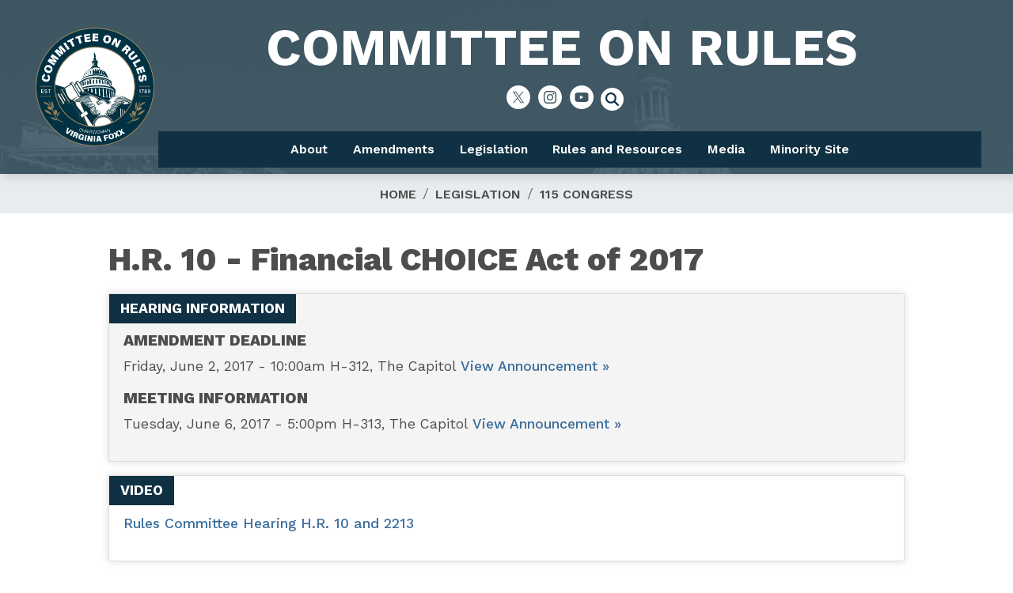

--- FILE ---
content_type: text/html; charset=UTF-8
request_url: https://rules.house.gov/bill/115/hr-10
body_size: 12158
content:
<!DOCTYPE html>
<html lang="en" dir="ltr" prefix="og: https://ogp.me/ns#">
  <head>
    <meta charset="utf-8" />
<meta name="description" content="COMMITTEE ACTION: REPORTED BY RECORD VOTE of 9-4 on Tuesday, June 6, 2017. FLOOR ACTION ON H. RES. 375: Agreed to by record vote of 231 - 188, after agreeing to the previous questions by record vote of 228 - 185 on Thursday, June 8, 2017." />
<link rel="canonical" href="http://rules.house.gov/bill/115/hr-10" />
<meta property="og:site_name" content="House of Representatives Committee on Rules" />
<meta property="og:type" content="article" />
<meta property="og:url" content="http://rules.house.gov/bill/115/hr-10" />
<meta property="og:title" content="H.R. 10—Financial CHOICE Act of 2017" />
<meta property="og:description" content="COMMITTEE ACTION: REPORTED BY RECORD VOTE of 9-4 on Tuesday, June 6, 2017. FLOOR ACTION ON H. RES. 375: Agreed to by record vote of 231 - 188, after agreeing to the previous questions by record vote of 228 - 185 on Thursday, June 8, 2017." />
<meta property="og:updated_time" content="2024-08-05T14:27:42-04:00" />
<meta property="article:published_time" content="2017-05-26T10:27:00-04:00" />
<meta property="article:modified_time" content="2024-08-05T14:27:42-04:00" />
<meta name="twitter:card" content="summary_large_image" />
<meta name="twitter:title" content="H.R. 10—Financial CHOICE Act of 2017 | House of Representatives Committee on Rules" />
<meta name="twitter:image" content="https://rules.house.gov/profiles/evo/assets/images/Seal_of_the_United_States_House_of_Representatives.png" />
<meta name="Generator" content="Drupal 10 (https://www.drupal.org)" />
<meta name="MobileOptimized" content="width" />
<meta name="HandheldFriendly" content="true" />
<meta name="viewport" content="width=device-width, initial-scale=1.0" />
<link rel="icon" href="/profiles/evo/assets/images/favicon.ico" type="image/vnd.microsoft.icon" />

    <title>H.R. 10—Financial CHOICE Act of 2017 | House of Representatives Committee on Rules</title>
    <link rel="stylesheet" media="all" href="/libraries/drupal-superfish/css/superfish.css?t8wfaa" />
<link rel="stylesheet" media="all" href="/core/misc/components/progress.module.css?t8wfaa" />
<link rel="stylesheet" media="all" href="/core/misc/components/ajax-progress.module.css?t8wfaa" />
<link rel="stylesheet" media="all" href="/core/modules/system/css/components/align.module.css?t8wfaa" />
<link rel="stylesheet" media="all" href="/core/modules/system/css/components/fieldgroup.module.css?t8wfaa" />
<link rel="stylesheet" media="all" href="/core/modules/system/css/components/container-inline.module.css?t8wfaa" />
<link rel="stylesheet" media="all" href="/core/modules/system/css/components/clearfix.module.css?t8wfaa" />
<link rel="stylesheet" media="all" href="/core/modules/system/css/components/details.module.css?t8wfaa" />
<link rel="stylesheet" media="all" href="/core/modules/system/css/components/hidden.module.css?t8wfaa" />
<link rel="stylesheet" media="all" href="/core/modules/system/css/components/item-list.module.css?t8wfaa" />
<link rel="stylesheet" media="all" href="/core/modules/system/css/components/js.module.css?t8wfaa" />
<link rel="stylesheet" media="all" href="/core/modules/system/css/components/nowrap.module.css?t8wfaa" />
<link rel="stylesheet" media="all" href="/core/modules/system/css/components/position-container.module.css?t8wfaa" />
<link rel="stylesheet" media="all" href="/core/modules/system/css/components/reset-appearance.module.css?t8wfaa" />
<link rel="stylesheet" media="all" href="/core/modules/system/css/components/resize.module.css?t8wfaa" />
<link rel="stylesheet" media="all" href="/core/modules/system/css/components/system-status-counter.css?t8wfaa" />
<link rel="stylesheet" media="all" href="/core/modules/system/css/components/system-status-report-counters.css?t8wfaa" />
<link rel="stylesheet" media="all" href="/core/modules/system/css/components/system-status-report-general-info.css?t8wfaa" />
<link rel="stylesheet" media="all" href="/core/modules/system/css/components/tablesort.module.css?t8wfaa" />
<link rel="stylesheet" media="all" href="/core/modules/filter/css/filter.caption.css?t8wfaa" />
<link rel="stylesheet" media="all" href="/core/modules/media/css/filter.caption.css?t8wfaa" />
<link rel="stylesheet" media="all" href="/profiles/evo/modules/custom/evo_search_toggle/css/evo_search_toggle.css?t8wfaa" />
<link rel="stylesheet" media="all" href="/profiles/evo/modules/custom/evo_social_icons/css/evo_social_icons.css?t8wfaa" />
<link rel="stylesheet" media="all" href="/profiles/evo/modules/custom/evo_social_icons/css/evo_social_icons_share.css?t8wfaa" />
<link rel="stylesheet" media="all" href="/modules/contrib/extlink/css/extlink.css?t8wfaa" />
<link rel="stylesheet" media="all" href="/profiles/evo/themes/custom/radix4/assets/css/radix.style.css?t8wfaa" />
<link rel="stylesheet" media="all" href="/profiles/evo/themes/custom/evo_radix/assets/css/evo_radix.style.css?t8wfaa" />
<link rel="stylesheet" media="all" href="/profiles/evo/themes/custom/evo_drupaltheme_58/assets/css/evo_drupaltheme_58.style.css?t8wfaa" />
<link rel="stylesheet" media="all" href="/sites/evo-subsites/republicans-rules.house.gov/themes/custom/drupaltheme58_republicans_rules/assets/css/drupaltheme58_republicans_rules.style.css?t8wfaa" />

    <script type="application/json" data-drupal-selector="drupal-settings-json">{"path":{"baseUrl":"\/","pathPrefix":"","currentPath":"node\/202529","currentPathIsAdmin":false,"isFront":false,"currentLanguage":"en"},"pluralDelimiter":"\u0003","suppressDeprecationErrors":true,"gtag":{"tagId":"","consentMode":false,"otherIds":[],"events":[],"additionalConfigInfo":[]},"ajaxPageState":{"libraries":"[base64]","theme":"drupaltheme58_republicans_rules","theme_token":null},"ajaxTrustedUrl":{"\/search":true},"gtm":{"tagId":null,"settings":{"data_layer":"dataLayer","include_environment":false},"tagIds":["GTM-TQX94K2"]},"data":{"extlink":{"extTarget":true,"extTargetAppendNewWindowDisplay":true,"extTargetAppendNewWindowLabel":"(opens in a new window)","extTargetNoOverride":true,"extNofollow":true,"extTitleNoOverride":false,"extNoreferrer":true,"extFollowNoOverride":true,"extClass":"ext","extLabel":"(link is external)","extImgClass":false,"extSubdomains":false,"extExclude":"","extInclude":"","extCssExclude":"www.house.gov\r\ndemocrats-rules.house.gov\r\nwww.govinfo.gov\r\nrules.house.gov","extCssInclude":"","extCssExplicit":"","extAlert":false,"extAlertText":"This link will take you to an external web site. We are not responsible for their content.","extHideIcons":false,"mailtoClass":"mailto","telClass":"0","mailtoLabel":"(link sends email)","telLabel":"(link is a phone number)","extUseFontAwesome":false,"extIconPlacement":"append","extPreventOrphan":false,"extFaLinkClasses":"fa-solid fa-arrow-up-right-from-square","extFaMailtoClasses":"fa-regular fa-envelope","extAdditionalLinkClasses":"","extAdditionalMailtoClasses":"","extAdditionalTelClasses":"","extFaTelClasses":"fa fa-phone","allowedDomains":["www.house.gov","democrats-rules.house.gov","rules.house.gov"],"extExcludeNoreferrer":""}},"superfish":{"superfish-main":{"id":"superfish-main","sf":{"animation":{"opacity":"show","height":"show"},"speed":"fast","autoArrows":false,"dropShadows":true},"plugins":{"smallscreen":{"cloneParent":0,"mode":"window_width","title":"Menu"},"supposition":true,"supersubs":true}}},"evo_accessibility_helper":{"EvoAccessibilityHelperJS":{"high_contrast_button_enabled":null,"match_os_settings":null,"high_contrast_logo_url":null,"button_position_y":null,"grayscale_social_feeds":null,"high_contrast_theme":null,"text_zoom_amount":null}},"evo_displayer":{"evo_displayer_drupal_settings":[{"slideup_custom_block_html":"","popup_custom_block_html":"","slideup_block_selection":"1","popup_block_selection":null,"slideup_style":"evo-displayer-slideup-style-1","popup_style":"","add_block_id":"","add_block_id_slideup":"","media_slideup_url":"","media_popup_url":"","slideup_bg_color":"#f5f5f5","slideup_text_color":"#000000","slideup_btn_bg_color":"#007bff","slideup_btn_text_color":"#ffffff","popup_bg_color":"#f5f5f5","popup_text_color":"#000000","popup_btn_bg_color":"#007bff","popup_btn_text_color":"#ffffff","popup_dim_bg_color":"#000000","popup_dim_bg_opacity":"20","add_custom_title":null,"add_custom_description":null}]},"evo_map":{"evoMapJS":{"drupal_variables":[{"map_style":"http:\/\/{s}.basemaps.cartocdn.com\/light_all\/{z}\/{x}\/{y}.png","map_line_color":null,"map_line_weight":null,"map_height":"250px","map_width":null,"shape_override":null,"map_image_override":null,"ie_only_static_img":null,"map_only":null,"ssdd":"RU00","siteURL":"http:\/\/rules.house.gov\/"}],"office_nids":[],"office_nodes":[]}},"evo_search_toggle":{"EvoSearchToggleJS":{"search_toggle":1,"alignment":"center"}},"evo_social_icons":{"EvoSocialIconsJS":{"social_icon_family":"tc_circle_solid_fill","social_icon_color":"#ffffff","social_icon_size":"","social_icon_spacing":"","social_icon_alignment":"flex-start","facebook_checkbox":null,"instagram_checkbox":null,"x_checkbox":null,"youtube_checkbox":null,"bluesky_checkbox":null,"behance_checkbox":null,"flickr_checkbox":null,"threads_checkbox":null,"reddit_checkbox":null,"snapchat_checkbox":null,"tumblr_checkbox":null,"linkedin_checkbox":null,"medium_checkbox":null,"mail_checkbox":null,"parler_checkbox":null,"truthsocial_checkbox":null,"gettr_checkbox":null,"rumble_checkbox":null,"tiktok_checkbox":null,"custom1_checkbox":null,"custom2_checkbox":null,"icon_pos_1":null,"icon_pos_2":null,"icon_pos_3":null,"icon_pos_4":null,"icon_pos_5":null,"icon_pos_6":null,"icon_pos_7":null,"icon_pos_8":null,"icon_pos_9":null,"icon_pos_10":null,"icon_pos_11":null,"icon_pos_12":null,"icon_pos_13":null,"icon_pos_14":null,"icon_pos_15":null,"icon_pos_16":null,"icon_pos_17":null,"icon_pos_18":null,"icon_pos_19":null,"icon_pos_20":null,"facebook_url":null,"instagram_url":null,"x_url":null,"youtube_url":null,"bluesky_url":null,"behance_url":null,"flickr_url":null,"threads_url":null,"reddit_url":null,"snapchat_url":null,"tumblr_url":null,"linkedin_url":null,"medium_url":null,"mail_url":null,"parler_url":null,"truthsocial_url":null,"gettr_url":null,"rumble_url":null,"tiktok_url":null,"custom1_url":null,"custom2_url":null,"custom1_image":null,"custom2_image":null,"custom1_alt":null,"custom2_alt":null,"custom1_title":null,"custom2_title":null,"evo_social_icons":null,"order":{"-10":{"X":{"checkbox":"1","url":"http:\/\/twitter.com\/RulesReps","weight":"-10"}},"-9":{"Instagram":{"checkbox":"1","url":"http:\/\/instagram.com\/rulesreps?ref=badge","weight":"-9"}},"-8":{"YouTube":{"checkbox":"1","url":"http:\/\/www.youtube.com\/user\/RulesReps","weight":"-8"}},"-7":{"Facebook":{"weight":"-7","checkbox":0,"url":"https:\/\/facebook.com"}},"-6":{"Behance":{"weight":"-6","checkbox":0,"url":""}},"-5":{"Flickr":{"weight":"-5","checkbox":0,"url":""}},"-4":{"Threads":{"weight":"-4","checkbox":0,"url":""}},"-3":{"Reddit":{"weight":"-3","checkbox":0,"url":""}},"-2":{"Snapchat":{"weight":"-2","checkbox":0,"url":""}},"-1":{"Tumblr":{"weight":"-1","checkbox":0,"url":""}},"0":{"LinkedIn":{"weight":"0","checkbox":0,"url":""}},"1":{"Medium":{"weight":"1","checkbox":0,"url":""}},"2":{"Mail":{"weight":"2","checkbox":0,"url":""}},"3":{"Parler":{"weight":"3","checkbox":0,"url":""}},"4":{"Truth Social":{"weight":"4","checkbox":0,"url":""}},"5":{"GETTR":{"weight":"5","checkbox":0,"url":""}},"6":{"Rumble":{"weight":"6","checkbox":0,"url":""}},"7":{"TikTok":{"weight":"7","checkbox":0,"url":""}},"8":{"Custom 1":{"weight":"8","checkbox":0,"url":"","custom1_image":""}},"9":{"Custom 2":{"weight":"9","checkbox":0,"url":"","custom2_image":""}},"10":{"Bluesky":{"url":"https:\/\/bsky.app"}}}}},"user":{"uid":0,"permissionsHash":"62e89d5848631afd7bdc4e65a2d364e8fc3df93495430cb3710069fe726fb1c6"}}</script>
<script src="/core/misc/drupalSettingsLoader.js?v=10.5.8"></script>
<script src="/modules/contrib/google_tag/js/gtag.js?t8wfaa"></script>
<script src="/modules/contrib/google_tag/js/gtm.js?t8wfaa"></script>

  </head>
  <body class="exclude-node-title node-202529 path-bill-115-hr-10 path-node page-node-type-rules-bill">
        <section role="complementary" aria-label="Skip to main content">
        <a href="#main-content" class="visually-hidden focusable">
          Skip to main content
        </a>
    </section>
    <noscript><iframe src="https://www.googletagmanager.com/ns.html?id=GTM-TQX94K2"
                  height="0" width="0" style="display:none;visibility:hidden"></iframe></noscript>

      <div class="dialog-off-canvas-main-canvas" data-off-canvas-main-canvas>
    <div class="page evo-page"><!-- BANNER --><!-- BANNER END --><!-- HEADER --><!-- HEADER END --><!-- NAVBAR --><nav aria-label="main-nav" class="navbar navbar-expand justify-content-between navbar-light sticky-top bg-light"><div class="container"><div class="evo-navbar-branding"><div class="block block--drupaltheme58-republicans-rules-branding"><a href="/" class="navbar-brand d-flex align-items-center "><img src="/sites/evo-subsites/rules.house.gov/files/2025-logo.png" width="30" height="25" alt="House of Representatives Committee on Rules logo" class="mr-2" /></a></div></div><button class="navbar-toggler" type="button" data-toggle="collapse" data-target=".navbar-collapse" aria-controls="main-nav-navbar-collapse" aria-expanded="false" aria-label="Toggle navigation"><span class="navbar-toggler-icon"></span></button><div id="main-nav-navbar-collapse" class="collapse navbar-collapse"><div class="mr-auto evo-navbar-left"><div class="block block--evo-default-content block--drupaltheme58-republicans-rules-headertitle"><div class="evo-default-content__body"><a href="//rules.house.gov/home" data-entity-substitution="canonical" data-entity-type="node" data-entity-uuid="610c6a0c-2cb2-4c9e-8b2e-af544ef114b8" title="Return to Homepage"><div class="align-center media-item media-image full"><div class="image__field-media-image"><div class="field__label font-weight-bold visually-hidden">
      Image    </div><div class="field__item"><img loading="lazy" src="/sites/evo-subsites/rules.house.gov/files/evo-media-image/rules_header2_0.png" width="778" height="100" alt="Committee On Rules" class="img-fluid"></div></div></div></a></div></div><div class="block block--drupaltheme58-republicans-rules-evosocialicons"><div class="evo-social-icons-block-content"></div></div><div class="views-exposed-form block block--drupaltheme58-republicans-rules-solr-search-2" data-drupal-selector="views-exposed-form-evo-search-api-solr-index-page-1"><form block="drupaltheme58_republicans_rules_solr_search_2" action="/search" method="get" id="views-exposed-form-evo-search-api-solr-index-page-1" accept-charset="UTF-8"><div class="js-form-item form-item js-form-type-textfield form-item-search-api-fulltext js-form-item-search-api-fulltext form-no-label form-group"><input placeholder="Enter keywords" data-drupal-selector="edit-search-api-fulltext" type="text" id="edit-search-api-fulltext" name="search_api_fulltext" value="" size="30" maxlength="128" class="form-control" /></div><div data-drupal-selector="edit-actions" class="form-actions js-form-wrapper form-wrapper" id="edit-actions"><input data-drupal-selector="edit-submit-evo-search-api-solr-index" type="submit" id="edit-submit-evo-search-api-solr-index" value="Search" class="button js-form-submit form-submit btn btn-primary" /></div></form></div><div class="block block--drupaltheme58-republicans-rules-main-menu"><ul id="superfish-main" class="menu sf-menu sf-main sf-horizontal sf-style-none" role="menu" aria-label="Menu"><li id="main-menu-link-content0a7e980b-54a9-46cc-985e-3266ad709f8f" class="sf-depth-1 menuparent sf-first" role="none"><a href="/about" class="sf-depth-1 menuparent" role="menuitem" aria-haspopup="true" aria-expanded="false">About</a><ul role="menu"><li id="main-menu-link-contenta3571fef-0c64-4529-8227-832448d87345" class="sf-depth-2 sf-no-children sf-first" role="none"><a href="/about/rules-committee-members" class="sf-depth-2" role="menuitem">Rules Committee Members</a></li><li id="main-menu-link-contentacbcf7d0-69ac-499e-9544-1a96032db864" class="sf-depth-2 sf-no-children" role="none"><a href="/about/subcommittees" class="sf-depth-2" role="menuitem">Subcommittees</a></li><li id="main-menu-link-content063f5f33-720f-4995-bacc-9c1c3ac7ab79" class="sf-depth-2 sf-no-children" role="none"><a href="/about/special-rule-process" class="sf-depth-2" role="menuitem">Special Rule Process</a></li><li id="main-menu-link-contentf740ff2c-23f9-42ad-b5e3-dc9368c40336" class="sf-depth-2 sf-no-children" role="none"><a href="/about/special-rule-types" class="sf-depth-2" role="menuitem">Special Rule Types</a></li><li id="main-menu-link-content5cd3de64-b0f2-40da-9838-fdc090067308" class="sf-depth-2 sf-no-children" role="none"><a href="/about/history-chairs-standing-house-committee-rules" class="sf-depth-2" role="menuitem">History of the Chairs of the Standing House Committee on Rules</a></li><li id="main-menu-link-contente2daae00-dfd8-473d-973c-c2e12406d710" class="sf-depth-2 sf-no-children" role="none"><a href="/about/hearing-room-committee-chair-portraits" class="sf-depth-2" role="menuitem">Hearing Room Committee Chair Portraits</a></li></ul></li><li id="main-menu-link-content15d24cca-c784-4021-8858-a3600d2da4ef" class="sf-depth-1 menuparent" role="none"><a href="/amendments" class="sf-depth-1 menuparent" role="menuitem" aria-haspopup="true" aria-expanded="false">Amendments</a><ul role="menu"><li id="main-menu-link-contentc042b26b-4aea-4596-99a0-4b705f025c78" class="sf-depth-2 sf-no-children sf-first" role="none"><a href="https://amendment-entry-rules.house.gov/InternalOnly/amendment_form.aspx?_gl=1%2Aerxs3h%2A_ga%2ANjI2OTYzODMzLjE3MDY2MzkwMDQ." class="sf-depth-2 sf-external" role="menuitem">Submission  Form</a></li><li id="main-menu-link-contenteabcd6cb-24a3-47d8-8092-f7c3a5ba2254" class="sf-depth-2 sf-no-children" role="none"><a href="/amend/adding-cosponsors" class="sf-depth-2" role="menuitem">Adding Cosponsors</a></li><li id="main-menu-link-content75a57c13-7993-499e-8385-bc19cd049bf3" class="sf-depth-2 sf-no-children" role="none"><a href="/amend/withdrawing-amendments" class="sf-depth-2" role="menuitem">Withdrawing Amendments</a></li><li id="main-menu-link-content5b7ee852-2cc6-48d1-8bc9-960f2546e8c6" class="sf-depth-2 sf-no-children" role="none"><a href="/amendments/submitting-revisions" class="sf-depth-2" role="menuitem">Submitting Revisions</a></li><li id="main-menu-link-content9209b5d5-12bd-4d75-8511-6a09dfa1e0d1" class="sf-depth-2 sf-no-children" role="none"><a href="/amendments/amendment-resources" class="sf-depth-2" role="menuitem">Amendment Resources</a></li></ul></li><li id="main-menu-link-content23015983-44af-4fc4-adb3-e5295426a1e9" class="sf-depth-1 menuparent" role="none"><a href="/legislation" class="sf-depth-1 menuparent" role="menuitem" aria-haspopup="true" aria-expanded="false">Legislation</a><ul role="menu"><li id="main-menu-link-content25a73ff2-5b25-4be5-afdd-b543c6042f60" class="sf-depth-2 sf-no-children sf-first" role="none"><a href="/legislation/special-rules" class="sf-depth-2" role="menuitem">Special Rules</a></li><li id="main-menu-link-contentaa734058-fb44-4a01-9baf-024c9759324b" class="sf-depth-2 sf-no-children sf-last" role="none"><a href="/legislation/original-jurisdiction-matters" class="sf-depth-2" role="menuitem">Original Jurisdiction Matters</a></li></ul></li><li id="main-menu-link-contentcdb6264c-aa16-40b6-bd74-312ae5a6441d" class="sf-depth-1 menuparent" role="none"><a href="/resources" class="sf-depth-1 menuparent" role="menuitem" aria-haspopup="true" aria-expanded="false">Rules and Resources</a><ul role="menu"><li id="main-menu-link-content5652dc8c-de43-44bb-8823-8ba757e0e370" class="sf-depth-2 sf-no-children sf-first" role="none"><a href="https://rules.house.gov/sites/evo-subsites/rules.house.gov/files/documents/houserules119thupdated.pdf" class="sf-depth-2 sf-external" role="menuitem">Rules of the House of Representatives</a></li><li id="main-menu-link-contentc9c3ce4d-e9c4-4864-b050-4f70302624fc" class="sf-depth-2 sf-no-children" role="none"><a href="/resources/rules-and-manuals-house-prior-congresses" class="sf-depth-2" role="menuitem">Rules and Manuals of the House for Prior Congresses</a></li><li id="main-menu-link-content2590f4d2-c80f-4e70-824e-ff29a020adc3" class="sf-depth-2 sf-no-children" role="none"><a href="/resources/rules-committees-house-representatives" class="sf-depth-2" role="menuitem">Rules of the Committees of the House of Representatives</a></li><li id="main-menu-link-contenta9b77934-008d-4142-8770-b3e3d0095b76" class="sf-depth-2 sf-no-children" role="none"><a href="/resources/surveys-and-journals-activities" class="sf-depth-2" role="menuitem">Surveys and Journals of Activities</a></li><li id="main-menu-link-content33474c1d-7701-4e35-b68e-61313bd8c7dd" class="sf-depth-2 sf-no-children" role="none"><a href="/resources/additional-volumes" class="sf-depth-2" role="menuitem">Additional Volumes</a></li><li id="main-menu-link-contentb2ad50a1-842a-44c7-8952-d3ea9dd1d9a9" class="sf-depth-2 sf-no-children" role="none"><a href="/resources/rules-committee-protocols" class="sf-depth-2" role="menuitem">Rules Committee Protocols</a></li><li id="main-menu-link-content03785784-0a4d-4450-a914-4086a9df3559" class="sf-depth-2 sf-no-children" role="none"><a href="/resources/119th-congress-regulations" class="sf-depth-2" role="menuitem">119th Congress Regulations</a></li><li id="main-menu-link-content378a51ab-494c-4190-a273-a6ddc31ac1af" class="sf-depth-2 sf-no-children" role="none"><a href="/resources/constitutional-authority-statements" class="sf-depth-2" role="menuitem">Constitutional Authority Statement</a></li><li id="main-menu-link-contentd670441f-89d6-4795-8f8c-b842ed37bdb5" class="sf-depth-2 sf-no-children sf-last" role="none"><a href="/resources/rules-committee-prints" class="sf-depth-2" role="menuitem">Rules Committee Prints</a></li></ul></li><li id="main-menu-link-content9d59aefe-01f7-4473-aaa5-f4b8b18802c9" class="sf-depth-1 menuparent" role="none"><a href="/media" class="sf-depth-1 menuparent" role="menuitem" aria-haspopup="true" aria-expanded="false">Media</a><ul role="menu"><li id="main-menu-link-contenta3f6944e-4969-4b27-8618-c96d1668a7a9" class="sf-depth-2 sf-no-children sf-first" role="none"><a href="/media/contact" class="sf-depth-2" role="menuitem">Contact</a></li><li id="main-menu-link-contentf4653798-f140-476b-9deb-8e6f1ad7984e" class="sf-depth-2 sf-no-children" role="none"><a href="/media/press-releases" class="sf-depth-2" role="menuitem">Press Releases</a></li><li id="main-menu-link-contentb7ada7f8-93d3-41d9-9664-ab0b5863dab0" class="sf-depth-2 sf-no-children" role="none"><a href="/media/announcements" class="sf-depth-2" role="menuitem">Announcements</a></li><li id="main-menu-link-content9a1ae3bb-63f4-480e-8061-0c80ccacf1dc" class="sf-depth-2 sf-no-children sf-last" role="none"><a href="/media/videos" class="sf-depth-2" role="menuitem">Videos</a></li></ul></li><li id="main-menu-link-content029bab11-67d1-4b73-b776-7e0b9e4f420f" class="sf-depth-1 sf-no-children" role="none"><a href="https://democrats-rules.house.gov" class="sf-depth-1 sf-external" role="menuitem">Minority Site</a></li></ul></div></div></div></div></nav><!-- NAVBAR END --><main class="evo-main pt-5 pb-5"><!--  USERBAR --><section class="page__userbar mb-3 evo-userbar"><div class="container d-flex"><div class="flex-fill mr-auto evo-userbar-first"><div data-drupal-messages-fallback class="hidden"></div></div></div></section><!--  USERBAR END --><!--  PREFACE --><!--  PREFACE END --><!-- POPUP --><!-- POPUP END --><!-- CONTENT --><div class="page__content evo-page-content"><div class="container"><section class="page__breadcrumb evo-breadcrumb"><div class="block block--drupaltheme58-republicans-rules-breadcrumbs"><nav aria-label="breadcrumb" class=""><ol class="breadcrumb"><li class="breadcrumb-item "><a href="/">Home</a></li><li class="breadcrumb-item "><a href="/bill">Legislation</a></li><li class="breadcrumb-item "><a href="/bill/115">115 Congress</a></li></ol></nav></div></section><div class="row"><div class="col evo-content"><a id="main-content"></a><div class="block block--drupaltheme58-republicans-rules-page-title"><h1 class="hidden display-4"><span>H.R. 10—Financial CHOICE Act of 2017</span></h1></div><div class="block block--drupaltheme58-republicans-rules-content"><h1 class="rules-bill-title">
  
  H.R.
  10 - Financial CHOICE Act of 2017
</h1><article class="clear-fix hearing-information bill-section"><h2 class="header">Hearing Information</h2><h3>Amendment Deadline </h3><p>Friday, June 2, 2017 - 10:00am
        H-312, The Capitol
        <a href="/news/announcement/amendment-process-announcement-hr-10">View Announcement »</a></p><h3>Meeting Information </h3><p>Tuesday, June 6, 2017 - 5:00pm
        H-313, The Capitol 
        <a href="/news/announcement/meeting-announcement-hr-10-and-hr-2213">View Announcement »</a></p></article><article class="clear-fix related-video bill-section"><h2 class="header">Video</h2><p><a href="/media/videos/rules-committee-hearing-hr-10-and-2213">Rules Committee Hearing H.R. 10 and 2213 </a></p></article><article class="clear-fix bill-text bill-section"><h2 class="header">Bill Text</h2><p><strong>Amendment in the Nature of a Substitute offered by Chairman Hensarling </strong><span class="link-wrapper"><a href="http://docs.house.gov/billsthisweek/20170605/BILLS-115HR10-HAmdt.pdf" target="_blank">PDF</a></span></p><div class="bill-text-body"><p>Based on the Text of H.R. 10 as reported by the Committee on Financial Services with Modifications<br>	        ::  Summary of Modifications included in the Substitute Amendment   <a href="http://docs.house.gov/billsthisweek/20170605/Substitute%20Amendment%20Summary.pdf">PDF</a></p></div><p><strong>Text of H.R. 10 </strong><span class="link-wrapper"><a href="https://www.gpo.gov/fdsys/pkg/BILLS-115hr10rh/pdf/BILLS-115hr10rh.pdf" target="_blank">PDF</a></span><span class="link-wrapper"><a href="https://www.gpo.gov/fdsys/pkg/BILLS-115hr10rh/xml/BILLS-115hr10rh.xml" target="_blank">XML</a></span></p><div class="bill-text-body"><p>Financial CHOICE Act of 2017 (as reported)<br>	        ::  Section-by-Section Summary  <a href="/sites/evo-subsites/republicans-rules.house.gov/files/115/PDF/HR%2010%20CHOICE/Section-by-Section%20Summary.pdf"> PDF</a></p></div><p><strong>H. Rept. 115-153, Part I </strong></p><div class="bill-text-body"><p>Report from the Committee on Financial Services <br>	        ::  H. Rept. 115-153, Part 1 Book 1    <a href="https://www.gpo.gov/fdsys/pkg/CRPT-115hrpt153/pdf/CRPT-115hrpt153-pt1.pdf">PDF</a><br><span style="font-size: 1em;">        ::  H. Rept. 115-153, Part 1 Book 2    <a href="https://www.gpo.gov/fdsys/pkg/CRPT-115hrpt153/pdf/CRPT-115hrpt153-pt2.pdf">PDF</a></span></p></div><p><strong>H. Rept. 115-153, Part II </strong><span class="link-wrapper"><a href="https://www.gpo.gov/fdsys/pkg/CRPT-115hrpt153/pdf/CRPT-115hrpt153-pt3.pdf" target="_blank">PDF</a></span></p><div class="bill-text-body"><p>Report from the Committee on Financial Services</p></div></article><article class="clear-fix hearing-documents bill-section"><h2 class="header">Hearing Documents</h2><p><strong>Rule </strong><span class="link-wrapper"><a href="/sites/evo-subsites/rules.house.gov/files/Rule-%20HR%2010.pdf" target="_blank">
                              PDF
                          </a></span></p><p><strong>H. Res. 375 </strong><span class="link-wrapper"><a href="https://www.gpo.gov/fdsys/pkg/BILLS-115hres375rh/pdf/BILLS-115hres375rh.pdf" target="_blank">PDF</a></span><span class="link-wrapper"><a href="https://www.gpo.gov/fdsys/pkg/BILLS-115hres375rh/xml/BILLS-115hres375rh.xml" target="_blank">XML</a></span></p><p><strong>H. Rept. 115-163 </strong><span class="link-wrapper"><a href="https://www.gpo.gov/fdsys/pkg/CRPT-115hrpt163/pdf/CRPT-115hrpt163.pdf" target="_blank">PDF</a></span></p></article><article class="clear-fix rule-information bill-section"><h2 class="header">Rule Information</h2><div class="rule-information-body"><p><strong>COMMITTEE ACTION:</strong><br>
	REPORTED BY RECORD VOTE of 9-4 on Tuesday, June 6, 2017.<br><br><strong>FLOOR ACTION ON H. RES. 375:&nbsp;</strong><br><span style="border: 0px; outline: 0px; vertical-align: baseline; background: rgb(255, 255, 255); color: rgb(73, 73, 73); font-family: Helvetica, Arial, sans-serif;">Agreed to by record vote of&nbsp;</span><span style="border: 0px; outline: 0px; vertical-align: baseline; background: rgb(255, 255, 255); color: rgb(73, 73, 73); font-family: Helvetica, Arial, sans-serif;"><a href="http://clerk.house.gov/evs/2017/roll291.xml"><span style="font-size: 0.9em; vertical-align: baseline; background: transparent; color: rgb(183, 33, 30); border: 0px; outline: 0px;"><span style="background-image: initial; background-position: initial; background-size: initial; background-repeat: initial; background-attachment: initial; background-origin: initial; background-clip: initial;">231 </span><font color="#b7211e"><span style="background-image: initial; background-position: initial; background-size: initial; background-repeat: initial; background-attachment: initial; background-origin: initial; background-clip: initial;">- 18</span></font>8</span></a>, after agreeing to the previous questions by record vote of&nbsp;</span><span style="border: 0px; outline: 0px; vertical-align: baseline; background: rgb(255, 255, 255); color: rgb(73, 73, 73); font-family: Helvetica, Arial, sans-serif;"><a href="http://clerk.house.gov/evs/2017/roll290.xml"><span style="font-size: 0.9em; text-decoration-line: underline; vertical-align: baseline; background: transparent; color: rgb(183, 33, 30); outline: 0px; border: 0px;"><span style="background-image: initial; background-position: initial; background-size: initial; background-repeat: initial; background-attachment: initial; background-origin: initial; background-clip: initial; outline-color: initial; outline-width: initial;">22</span><font color="#b7211e"><span style="background-image: initial; background-position: initial; background-size: initial; background-repeat: initial; background-attachment: initial; background-origin: initial; background-clip: initial; outline-color: initial; outline-width: initial;">8 - 18</span></font>5</span></a>&nbsp;on Thursday, June 8, 2017.</span><p style="text-align: right; "><strong>MANAGERS: </strong>Buck/Slaughter</p><p>1. Structured rule.</p><p>2. Provides 90 minutes of general debate equally divided and controlled by the chair and ranking minority member of the Committee on Financial Services.</p><p>3. Waives all points of order against consideration of the bill.</p><p>4. Makes in order as original text for the purpose of amendment an amendment in the nature of a substitute printed in part A of the Rules Committee report and provides that it shall be considered as read.</p><p>5. Waives all points of order against that amendment in the nature of a substitute.</p><p>6. Makes in order only those further amendments printed in part B of the Rules Committee report. Each such amendment may be offered only in the order printed in the report, may be offered only by a Member designated in the report, shall be considered as read, shall be debatable for the time specified in the report equally divided and controlled by the proponent and an opponent, shall not be subject to amendment, and shall not be subject to a demand for division of the question.</p><p>7. Waives all points of order against the amendments printed in part B of the report.</p><p>8. Provides one motion to recommit with or without instructions.</p></p></div></article><article class="clear-fix rule-amendment bill-section" id="amendments"><h2 class="header">Amendments (<span class="lower">click each header to sort table <span class="sortUp">▲</span><span class="sortDown">▼</span> by that column</span>)</h2><div class="rule-amendment-body"><table><thead><tr><th class="col-1 header headerSortDown">#</td><th class="col-2 header">Version #</td><th class="col-3 header">Sponsor(s)</td><th class="col-4 header">Party</td><th class="col-5 header">Summary</td><th class="col-6 header">Status</td></tr></thead><tr><td class="col-1">11</td><td class="col-2">Version 2</td><td class="col-3"><a href="https://amendments-rules.house.gov/amendments/BUCK_02_xml65171640544054.pdf">Buck (CO)</a></td><td class="col-4">Republican</td><td class="col-5"><b>Revised </b>Requires the GSA to study CLEA’s real estate needs due to changes in the Agency’s structure. It then authorizes the GSA to sell the current CLEA building if CLEA’s real estate needs have changed and there is no government department or agency that can utilize the building.</td><td class="col-6">Made In Order</td></tr><tr><td class="col-1">18</td><td class="col-2">Version 1</td><td class="col-3"><a href="https://amendments-rules.house.gov/amendments/BUCK_03_xml6617170751751.pdf">Buck (CO)</a></td><td class="col-4">Republican</td><td class="col-5"><b>Late Withdrawn </b>Prevents the Export-Import Bank from offering their services to countries that do not recognize the State of Israel, have a policy in support of the boycott, divest, and sanctions (BDS) movement, or have a politically motivated policy to delegitimize Israel.</td><td class="col-6">Withdrawn</td></tr><tr><td class="col-1">9</td><td class="col-2">Version 1</td><td class="col-3"><a href="https://amendments-rules.house.gov/amendments/CHAFFE_01_xml61171310371037.pdf">Chaffetz (UT)</a></td><td class="col-4">Republican</td><td class="col-5"><b>Withdrawn </b>Strikes and replaces section 831, which provides for congressional access to certain records upon request, with a rule of construction providing that nothing in the Sarbanes-Oxley Act of 2002 shall be construed to authorize the Public Company Accounting Oversight Board to withhold information from Congress. </td><td class="col-6">Withdrawn</td></tr><tr><td class="col-1">2</td><td class="col-2">Version 1</td><td class="col-3"><a href="https://amendments-rules.house.gov/amendments/ELLISO_04_xml530171322242224.pdf">Ellison (MN)</a>, Lynch (MA)</td><td class="col-4">Democrat</td><td class="col-5"><b>Withdrawn </b>Strikes subtitle A of title V, which amends the definition of “mortgage originator” in the Truth in Lending Act to specify that, subject to certain exceptions, a retailer of manufactured housing or its employee is not a “mortgage originator" and amends the definition of “High-Cost Mortgage” in the Truth in Lending Act to provide that a credit transaction secured by a consumer’s dwelling is a “high-cost mortgage” if the dwelling is personal property, the annual percentage rate exceeds the average prime offer rate by more than 10 percentage points, and the transaction is for less than $75,000. </td><td class="col-6">Withdrawn</td></tr><tr><td class="col-1">3</td><td class="col-2">Version 1</td><td class="col-3"><a href="https://amendments-rules.house.gov/amendments/ELLISO_07_xml530171322532253.pdf">Ellison (MN)</a></td><td class="col-4">Democrat</td><td class="col-5"><b>Withdrawn </b>Requires that any entrepreneur receiving a loan from a franchise corporation must receive the same performance information provided by the franchise corporation to the lender making the loan to the franchisee.</td><td class="col-6">Withdrawn</td></tr><tr><td class="col-1">4</td><td class="col-2">Version 1</td><td class="col-3"><a href="https://amendments-rules.house.gov/amendments/ELLISO_23_xml53017132301231.pdf">Ellison (MN)</a></td><td class="col-4">Democrat</td><td class="col-5"><b>Withdrawn </b>Strikes language which would repeal section 953(b) of Title IX of the Dodd-Frank Wall Street Reform and Consumer Protection Act, which requires public companies to disclose the ratio of compensation of its chief executive officer (CEO) to the median compensation of its employees.</td><td class="col-6">Withdrawn</td></tr><tr><td class="col-1">5</td><td class="col-2">Version 1</td><td class="col-3"><a href="https://amendments-rules.house.gov/amendments/ELLISO_06_xml530171419481948.pdf">Ellison (MN)</a>, Maloney, Carolyn (NY), Capuano (MA)</td><td class="col-4">Democrat</td><td class="col-5"><b>Withdrawn </b>Strikes subtitle C of title IV, which exempts Emerging Growth Companies and other smaller companies from the Securities and Exchange Commission's (SEC) eXtensible Business Reporting Language (XBRL) requirements for filing financial statements with the SEC.</td><td class="col-6">Withdrawn</td></tr><tr><td class="col-1">6</td><td class="col-2">Version 1</td><td class="col-3"><a href="https://amendments-rules.house.gov/amendments/ELLISO_05_xml530171322432243.pdf">Ellison (MN)</a></td><td class="col-4">Democrat</td><td class="col-5"><b>Withdrawn </b>Strikes subtitle B of title V, which amends the definition of “points and fees” in the Truth in Lending Act to exclude fees paid for affiliated business arrangements. </td><td class="col-6">Withdrawn</td></tr><tr><td class="col-1">13</td><td class="col-2">Version 1</td><td class="col-3"><a href="https://amendments-rules.house.gov/amendments/FASO162170930563056.pdf">Faso (NY)</a></td><td class="col-4">Republican</td><td class="col-5"><b></b>Allows Mutual Holding Companies (MHCs) to waive the receipt of dividends.  

</td><td class="col-6">Made In Order</td></tr><tr><td class="col-1">16</td><td class="col-2">Version 1</td><td class="col-3"><a href="https://amendments-rules.house.gov/amendments/GaetzHR1062171258385838.pdf">Gaetz (FL)</a>, Rohrabacher (CA)</td><td class="col-4">Republican</td><td class="col-5"><b>Late </b>Specifies that cannabis-related businesses may utilize federal financial institutions when they are compliant with the law or regulation of their state or political subdivision of their state. </td><td class="col-6">Submitted</td></tr><tr><td class="col-1">17</td><td class="col-2">Version 1</td><td class="col-3"><a href="https://amendments-rules.house.gov/amendments/Hensarling66171356445644.pdf">Hensarling (TX)</a></td><td class="col-4">Republican</td><td class="col-5"><b>Late </b>MANAGER’S Revises provisions subjecting certain FDIC and NCUA functions to congressional appropriations, relating to appointments of positions created by the Act, and providing congressional access to non-public FSOC information.  </td><td class="col-6">Made In Order</td></tr><tr><td class="col-1">12</td><td class="col-2">Version 2</td><td class="col-3"><a href="https://amendments-rules.house.gov/amendments/HOLLING_0162171319481948.pdf">Hollingsworth (IN)</a></td><td class="col-4">Republican</td><td class="col-5"><b>Revised </b>Allows closed-end funds that are listed on a national securities exchange, and that meet certain requirements to be considered “well-known seasoned issuers” or “WKSIs”.</td><td class="col-6">Made In Order</td></tr><tr><td class="col-1">14</td><td class="col-2">Version 1</td><td class="col-3"><a href="https://amendments-rules.house.gov/amendments/KAPTUR_01_xml62170937363736.pdf">Kaptur (OH)</a>, Jones (NC)</td><td class="col-4">Bi-Partisan</td><td class="col-5"><b>SUBSTITUTE </b>Strikes all of H.R. 10, The Financial CHOICE Act of 2017 and inserts after the enacting clause H.R. 790, The Return to Prudent Banking Act of 2017.  </td><td class="col-6">Submitted</td></tr><tr><td class="col-1">1</td><td class="col-2">Version 1</td><td class="col-3"><a href="https://amendments-rules.house.gov/amendments/Lynch_0152617140745745.pdf">Lynch (MA)</a>, Ellison (MN), Moore, Gwen (WI), Scott, Bobby (VA), Green, Al (TX)</td><td class="col-4">Democrat</td><td class="col-5"><b>Withdrawn </b>Strikes section 841 (Repeal of the Department of Labor’s fiduciary duty rule)</td><td class="col-6">Withdrawn</td></tr><tr><td class="col-1">15</td><td class="col-2">Version 1</td><td class="col-3"><a href="https://amendments-rules.house.gov/amendments/MCSALLY_01_xml62170941344134.pdf">McSally (AZ)</a></td><td class="col-4">Republican</td><td class="col-5"><b></b>Requires the Department of Treasury to submit a report to Congress regarding its efforts to work with Federal bank regulators, financial institutions, and money service businesses to ensure that legitimate financial transactions along the southern border move freely.</td><td class="col-6">Made In Order</td></tr><tr><td class="col-1">7</td><td class="col-2">Version 1</td><td class="col-3"><a href="https://amendments-rules.house.gov/amendments/ROSENV_01_xml531171726292629.pdf">Rosen (NV)</a></td><td class="col-4">Democrat</td><td class="col-5"><b>Withdrawn </b>Strikes subtitle K of title V which lifts the commercial lending cap on savings and loan associations (S&Ls).</td><td class="col-6">Withdrawn</td></tr><tr><td class="col-1">8</td><td class="col-2">Version 1</td><td class="col-3"><a href="https://amendments-rules.house.gov/amendments/ROSENV_02_xml531171728222822.pdf">Rosen (NV)</a></td><td class="col-4">Democrat</td><td class="col-5"><b>Withdrawn </b>Strikes section 363 which subjects the National Credit Union Administration to the annual Congressional appropriations process.</td><td class="col-6">Withdrawn</td></tr><tr><td class="col-1">10</td><td class="col-2">Version 1</td><td class="col-3"><a href="https://amendments-rules.house.gov/amendments/SMUCKE_01_xml61171629372937.pdf">Smucker (PA)</a></td><td class="col-4">Republican</td><td class="col-5"><b></b>Expresses the sense of Congress that consumer reporting agencies and their subsidiaries should implement stronger multi-factor authentication procedures when providing access to personal information files to more adequately protect consumer information from identity theft.
</td><td class="col-6">Made In Order</td></tr></table></div></article></div></div></div></div></div><!-- CONTENT END --><!-- POSTSCRIPT --><!-- POSTSCRIPT END --></main><!-- FOOTER --><footer class="page__footer evo-footer p-2"><div class="container-fluid"><div class="d-flex"><div class="flex-fill mr-auto evo-footer-left"><div class="block block--evo-default-content block--drupaltheme58-republicans-rules-footercontactblock"><div class="evo-default-content__body"><section id="block-boxes-rulesdems-office"><h2>Contact Us</h2><p>H-312, The Capitol<br>
Washington, D.C. 20515<br>
Phone: (202) 225-9191<br>
Fax: (202) 226-1508</p></section></div></div></div><div class="flex-fill evo-footer-right"><div class="block block--evo-default-content block--drupaltheme58-republicans-rules-chairmanblock"><div class="evo-default-content__body"><p class="text-align-right">Chairwoman<br><strong>Virginia Foxx</strong><br>5th District of North Carolina</p></div></div></div></div><div class="d-flex evo-footer-bottom justify-content-md-between align-items-md-center"><div class="block block--drupaltheme58-republicans-rules-footer"><ul block="drupaltheme58_republicans_rules_footer" class="nav"><li class="nav-item dropdown"><a href="/accessibility" title="Learn about the accessibility standards this site was designed to meet. " class="nav-link" data-drupal-link-system-path="node/55">Accessibility</a></li><li class="nav-item dropdown"><a href="/copyright" class="nav-link" data-drupal-link-system-path="node/53">Copyright</a></li><li class="nav-item dropdown"><a href="/privacy" title="Learn about information collected, security, and Cookies related to this website. " class="nav-link" data-drupal-link-system-path="node/49">Privacy</a></li><li class="nav-item dropdown"><a href="https://www.house.gov" title="Visit the House of Representatives website. " class="nav-link">House.gov</a></li><li class="nav-item dropdown"><a href="/rss.xml" title="Read content in your favorite RSS aggregator" class="nav-link" data-drupal-link-system-path="rss.xml">RSS</a></li></ul></div><div class="block block--drupaltheme58-republicans-rules-evosocialicons-2"><div class="evo-social-icons-block-content"></div></div><div class="block block--evo-default-content block--drupaltheme58-republicans-rules-hishawnpleaseexportmetocode"><div class="evo-default-content__body"><style>
td.col-1, td.col-2, td.col-3, td.col-4, td.col-5/*, td.col-6*/{
padding-left: 0;
padding-right: 0;
}
td.col-1, td.col-2, td.col-3, td.col-4, td.col-5, td.col-6{
font-size: small;
}
.featured-video{ color: white; }&lt;/body&gt;</style></div></div></div></div></footer><!-- FOOTER END --></div>
  </div>

    
    <script src="/core/assets/vendor/jquery/jquery.min.js?v=3.7.1"></script>
<script src="/core/assets/vendor/once/once.min.js?v=1.0.1"></script>
<script src="/core/misc/drupal.js?v=10.5.8"></script>
<script src="/core/misc/drupal.init.js?v=10.5.8"></script>
<script src="/core/assets/vendor/tabbable/index.umd.min.js?v=6.2.0"></script>
<script src="/core/misc/debounce.js?v=10.5.8"></script>
<script src="/profiles/evo/themes/custom/evo_radix/assets/js/evo_radix.script.js?v=10.5.8"></script>
<script src="/profiles/evo/themes/custom/evo_radix/assets/js/sorttable.js?v=10.5.8"></script>
<script src="/profiles/evo/themes/custom/evo_radix/fontawesome.js?v=10.5.8"></script>
<script src="/profiles/evo/themes/custom/evo_radix/fontawesome-shims.js?v=10.5.8"></script>
<script src="/profiles/evo/themes/custom/evo_drupaltheme_58/assets/js/evo_drupaltheme_58.script.js?v=10.5.8"></script>
<script src="/sites/evo-subsites/republicans-rules.house.gov/themes/custom/drupaltheme58_republicans_rules/assets/js/drupaltheme58_republicans_rules.script.js?v=10.5.8"></script>
<script src="/profiles/evo/modules/custom/evo_search_toggle/js/evo_search_toggle.js?v=1.x"></script>
<script src="/profiles/evo/modules/custom/evo_social_icons/assets/icon_svg_code.js?v=1.x"></script>
<script src="/profiles/evo/modules/custom/evo_social_icons/js/evo_social_icons.js?v=1.x"></script>
<script src="/modules/contrib/extlink/js/extlink.js?t8wfaa"></script>
<script src="/core/misc/progress.js?v=10.5.8"></script>
<script src="/core/assets/vendor/loadjs/loadjs.min.js?v=4.3.0"></script>
<script src="/core/misc/announce.js?v=10.5.8"></script>
<script src="/core/misc/message.js?v=10.5.8"></script>
<script src="/core/misc/ajax.js?v=10.5.8"></script>
<script src="/modules/contrib/google_tag/js/gtag.ajax.js?t8wfaa"></script>
<script src="/modules/contrib/superfish/js/superfish.js?v=2.0"></script>
<script src="/libraries/drupal-superfish/superfish.js?t8wfaa"></script>
<script src="/libraries/drupal-superfish/jquery.hoverIntent.minified.js?t8wfaa"></script>
<script src="/libraries/drupal-superfish/sfsmallscreen.js?t8wfaa"></script>
<script src="/libraries/drupal-superfish/supersubs.js?t8wfaa"></script>
<script src="/libraries/drupal-superfish/supposition.js?t8wfaa"></script>

  </body>
</html>


--- FILE ---
content_type: image/svg+xml
request_url: https://rules.house.gov/profiles/evo/modules/custom/evo_social_icons/assets/tc_circle_solid_fill/instagram.svg
body_size: 798
content:
<?xml version="1.0" encoding="utf-8"?>
<!-- Generator: Adobe Illustrator 27.6.1, SVG Export Plug-In . SVG Version: 6.00 Build 0)  -->
<svg version="1.1" id="Layer_1" xmlns="http://www.w3.org/2000/svg" xmlns:xlink="http://www.w3.org/1999/xlink" x="0px" y="0px"
	 viewBox="0 0 800 800" style="enable-background:new 0 0 800 800;" xml:space="preserve">
<g>
	<circle cx="400" cy="400" r="71.7"/>
	<path d="M400,0C179.1,0,0,179.1,0,400s179.1,400,400,400s400-179.1,400-400S620.9,0,400,0z M613.7,488.6
		c-1.1,22.8-4.7,38.4-10,52.2c-5.5,14.2-12.9,26.1-24.8,38.1c-12,11.9-24,19.3-38.1,24.8c-13.6,5.3-29.3,8.9-52.2,10
		c-22.9,1.1-30.3,1.3-88.6,1.3s-65.7-0.2-88.6-1.3c-22.8-1.1-38.4-4.7-52.2-10c-14.1-5.5-26.1-12.9-38.1-24.8
		c-12-12-19.3-24-24.8-38.1c-5.3-13.6-8.9-29.3-10-52.2c-1.1-22.9-1.3-30.3-1.3-88.6c0-58.4,0.2-65.7,1.3-88.6
		c1.1-22.9,4.7-38.4,10-52.2c5.5-14.1,12.8-26.1,24.8-38.1c12-12,24-19.3,38.1-24.8c13.6-5.3,29.3-8.9,52.2-10s30.2-1.3,88.6-1.3
		s65.7,0.2,88.6,1.3c22.8,1.1,38.4,4.7,52.2,10c14.2,5.5,26.1,12.8,38.1,24.8c11.9,12,19.3,24,24.8,38.1c5.3,13.6,8.9,29.3,10,52.2
		s1.3,30.3,1.3,88.6C615,458.4,614.8,465.7,613.7,488.6z"/>
	<path d="M567.7,273.1c-3.9-10-8.5-17.2-16-24.7c-7.6-7.5-14.7-12.2-24.8-16c-7.6-3-18.9-6.4-39.9-7.4c-22.7-1-29.5-1.2-86.9-1.2
		c0,0-0.8-0.5-0.7-0.5c-57.5,0-64.2,0.2-87.1,1.1c-20.9,1.1-32.2,4.5-39.8,7.5c-10.2,3.8-17.2,8.6-24.7,16.1s-12.3,14.5-16.1,24.7
		c-3,7.5-6.4,19-7.5,40c-0.8,22.9-1.1,29.8-1.1,87.1s0.2,64.2,1.1,86.8c1.1,20.9,4.5,32.5,7.5,40c3.7,9.9,8.6,17.2,16.1,24.7
		c7.5,7.5,14.6,12.1,24.7,16.1c7.5,3,19.1,6.4,40.1,7.5c22.8,1.1,29.5,1.3,87.1,1.3c57.5,0,64.2-0.2,87.1-1.2
		c20.9-1,32.5-4.5,40-7.4c9.9-3.9,17.2-8.5,24.7-16c7.5-7.6,12.1-14.7,16.1-24.8c3-7.6,6.4-18.9,7.5-39.9
		c1.1-22.7,1.3-29.5,1.3-86.9c0-57.4-0.2-64.2-1.2-86.9C574.1,292,570.7,280.6,567.7,273.1z M400,510.5
		c-61,0-110.5-49.4-110.5-110.5c0-61,49.4-110.5,110.5-110.5c60.9,0,110.5,49.4,110.5,110.5C510.5,461,461,510.5,400,510.5z
		 M514.8,311c-14.2,0-25.8-11.6-25.8-25.8c0-14.2,11.6-25.8,25.8-25.8c14.1,0,25.8,11.6,25.8,25.8C540.6,299.5,529.1,311,514.8,311z
		"/>
</g>
</svg>
